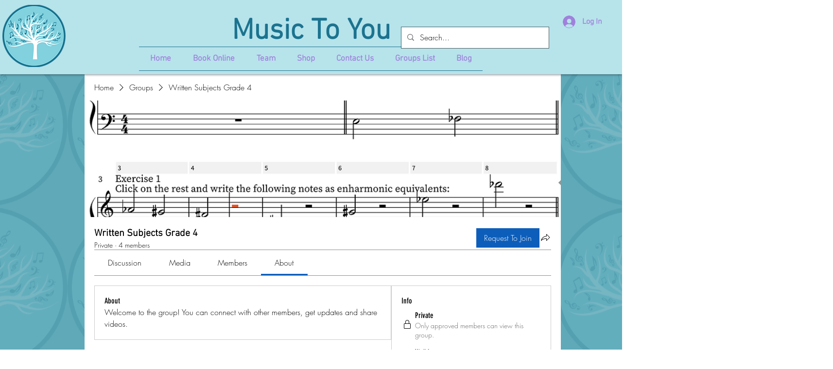

--- FILE ---
content_type: application/javascript
request_url: https://static.parastorage.com/services/social-groups-ooi/5.767.0/client-viewer/AboutPage.chunk.min.js
body_size: 7002
content:
(("undefined"!=typeof self?self:this).webpackJsonp__wix_social_groups_ooi=("undefined"!=typeof self?self:this).webpackJsonp__wix_social_groups_ooi||[]).push([[1855],{66726:(e,t,s)=>{var o={"./messages_ar.json":[22141,7621],"./messages_bg.json":[41489,4113],"./messages_ca.json":[35402,3830],"./messages_cs.json":[93608,1656],"./messages_da.json":[38061,7841],"./messages_de.json":[74713,9965],"./messages_el.json":[55395,7351],"./messages_en.json":[5245,7401],"./messages_es.json":[60566,7022],"./messages_fi.json":[39639,3555],"./messages_fr.json":[90318,5366],"./messages_he.json":[29573,7169],"./messages_hi.json":[52857,9429],"./messages_hr.json":[33524,5052],"./messages_hu.json":[79381,5233],"./messages_id.json":[93575,2259],"./messages_it.json":[81527,3843],"./messages_ja.json":[9267,9959],"./messages_ko.json":[91316,8756],"./messages_lt.json":[98678,6514],"./messages_lv.json":[64324,2916],"./messages_ms.json":[86206,1382],"./messages_nl.json":[26048,7140],"./messages_no.json":[87805,7733],"./messages_pl.json":[62138,2622],"./messages_pt.json":[63154,838],"./messages_ro.json":[88329,9273],"./messages_ru.json":[54519,4883],"./messages_sk.json":[88688,7584],"./messages_sl.json":[90969,8477],"./messages_sv.json":[66023,199],"./messages_th.json":[45962,5062],"./messages_tl.json":[48422,6498],"./messages_tr.json":[28720,5296],"./messages_uk.json":[21662,7606],"./messages_vi.json":[57063,1843],"./messages_zh.json":[74040,2732]};function n(e){if(!s.o(o,e))return Promise.resolve().then(()=>{var t=new Error("Cannot find module '"+e+"'");throw t.code="MODULE_NOT_FOUND",t});var t=o[e],n=t[0];return s.e(t[1]).then(()=>s.t(n,17))}n.keys=()=>Object.keys(o),n.id=66726,e.exports=n},42348:(e,t,s)=>{"use strict";s.d(t,{A:()=>r});var o=s(60751);const n=({size:e,...t})=>o.createElement("svg",{viewBox:"0 0 24 24",fill:"currentColor",width:e||"24",height:e||"24",...t},o.createElement("path",{fillRule:"evenodd",d:"M5.5,5 C5.224,5 5,5.225 5,5.5 L5,15.5 C5,15.775 5.224,16 5.5,16 L8.5,16 C8.776,16 9,16.224 9,16.5 L9,19.928 L13.163,16.131 C13.255,16.047 13.375,16 13.5,16 L18.5,16 C18.776,16 19,15.775 19,15.5 L19,5.5 C19,5.225 18.776,5 18.5,5 L5.5,5 Z M8.947,21.002 C8.818,21.002 8.687,20.975 8.562,20.92 C8.215,20.767 8,20.436 8,20.057 L8,17 L5.5,17 C4.673,17 4,16.327 4,15.5 L4,5.5 C4,4.673 4.673,4 5.5,4 L18.5,4 C19.327,4 20,4.673 20,5.5 L20,15.5 C20,16.327 19.327,17 18.5,17 L13.694,17 L9.578,20.754 L9.578,20.755 C9.399,20.917 9.175,21.002 8.947,21.002 L8.947,21.002 Z"}));n.displayName="Comment";var r=n},43917:(e,t,s)=>{"use strict";s.d(t,{w:()=>c});var o=s(81414),n=s.n(o),r=s(60751),a=s.n(r),i=s(21619),l=s(28524);const c=e=>a().createElement(l.p,n()({},e,{style:{minHeight:"248px"},variant:"section",title:a().createElement(i.y,null)}));c.displayName="RceEditorFallback"},24330:(e,t,s)=>{"use strict";s.r(t),s.d(t,{RicosViewer:()=>$});var o=s(81414),n=s.n(o),r=s(60751),a=s.n(r),i=s(16252),l=s(55530),c=s.n(l),u=s(78790),d=s(3563),p=s(50774),m=s(52605),g=(s(73747),s(22943)),v=s(40994),b=s(87503),E=s(34942),x=s(35993),y=s(66007),f=s(60983),h=s(16397),C=s(23036),w=s(39922),N=s(10917),S=s(92217),P=s(43134),I=s(27496),T=s(31543),L=s(44920),_=s(72828),z=s(69569),k=s(84053),A=s(61399),j=s(77598),F=s(64763),M=s(13954),W=s(85548),O=s(21879),B=s(81297),R=s(32673),G=s(71602),U=s(87266),D=(s(47315),s(50704),s(92444)),V=s(4129);var Z,Q=s(73179);const q={parentClass:Q.A.viewer,customStyles:{h1:{fontStyle:"var(--postsTextFont-style)",fontWeight:"var(--postsTextFont-weight)",textDecoration:"var(--postsTextFont-text-decoration)",fontSize:"calc(2 * var(--postsTextFont-size))"},h2:{fontStyle:"var(--postsTextFont-style)",fontWeight:"var(--postsTextFont-weight)",textDecoration:"var(--postsTextFont-text-decoration)",fontSize:"calc(1.5 * var(--postsTextFont-size))"},h3:{fontStyle:"var(--postsTextFont-style)",fontWeight:"var(--postsTextFont-weight)",textDecoration:"var(--postsTextFont-text-decoration)",fontSize:"calc(1.17 * var(--postsTextFont-size))"},h4:{fontStyle:"var(--postsTextFont-style)",fontWeight:"var(--postsTextFont-weight)",textDecoration:"var(--postsTextFont-text-decoration)",fontSize:"calc(1 * var(--postsTextFont-size))"},h5:{fontStyle:"var(--postsTextFont-style)",fontWeight:"var(--postsTextFont-weight)",textDecoration:"var(--postsTextFont-text-decoration)",fontSize:"calc(0.83 * var(--postsTextFont-size))"},h6:{fontStyle:"var(--postsTextFont-style)",fontWeight:"var(--postsTextFont-weight)",textDecoration:"var(--postsTextFont-text-decoration)",fontSize:"calc(0.67 * var(--postsTextFont-size))"},p:{fontStyle:"var(--postsTextFont-style)",fontWeight:"var(--postsTextFont-weight)",textDecoration:"var(--postsTextFont-text-decoration)",fontSize:"var(--postsTextFont-size)"},quote:{fontStyle:"var(--postsTextFont-style)",fontWeight:"var(--postsTextFont-weight)",textDecoration:"var(--postsTextFont-text-decoration)",fontSize:"var(--postsTextFont-size)"},link:{fontStyle:"var(--postsTextFont-style)",fontWeight:"var(--postsTextFont-weight)",textDecoration:"var(--postsTextFont-text-decoration)",fontSize:"var(--postsTextFont-size)"},hashtag:{fontStyle:"var(--postsTextFont-style)",fontWeight:"var(--postsTextFont-weight)",textDecoration:"var(--postsTextFont-text-decoration)",fontSize:"var(--postsTextFont-size)"},editor:{minHeight:"270px"}},typography:{fontFamily:"var(--postsTextFont-family)"},settingsStyles:{modals:{}}},K={...q,palette:{...null==q?void 0:q.palette,type:"rgb",textColor:"var(--postsTextColor)",bgColor:"var(--paperBackgroundColor)",actionColor:"var(--wix-color-8)",disabledColor:"var(--wix-color-3)"},settingsStyles:{...null==q?void 0:q.settingsStyles,icons:{...null==q||null==(Z=q.settingsStyles)?void 0:Z.icons,color:"var(--postsTextColor)"}},paletteConfig:{...null==q?void 0:q.paletteConfig,settingsActionColor:"var(--wix-color-8)"}},$=e=>{const{groupId:t,usage:s,className:o,postId:l,contentId:Z,containerId:$,wired:H=!0,...J}=e,X=(0,g.bl)(),{t:Y}=(0,v.B)(),{experiments:ee}=(0,b.W)(),{language:te,isMobile:se}=(0,E.v)(),oe=function(e){const t=(0,V.U)(e),s=(0,D.BV)(e);return(0,r.useMemo)(()=>[(0,C.t)(),(0,w.V)(),(0,N.j)(),(0,M.m)(),(0,S.v)(s),(0,P.k)(),(0,I.u)(),(0,T.j)(),(0,L.L)(),(0,_.R)(),(0,W.Q)(),(0,W.L)(),(0,z.w)(),(0,k.N)({...t,voteRole:"SITE_MEMBERS",showVoteRoleSetting:!1}),(0,A.I)(),(0,j.j)(),(0,F.w)(),(0,O.I3)({SpoilerViewerWrapper:B.A,initSpoilersContentState:R.q}),(0,G.P)(),(0,U.u)()],[e])}(t),ne=(0,u.d4)(x.xr),[re,ae]=a().useState(e.truncate),ie=a().useMemo(()=>{if(!e.content)return{content:e.content,isTruncated:!1};const t=(0,d.a)(e.content,{wordCount:150,maxPlugins:2,nodeCount:6});return{content:t,isTruncated:!(0,i.isEqual)(t,e.content)}},[e.content]),le=re?ie.content:e.content;return le?a().createElement("div",{"data-hook":e["data-hook"],className:c()(Q.A.viewer,o,{[Q.A.mobile]:se,[Q.A.wired]:H})},a().createElement(p.P,n()({},J,{theme:H?K:q,content:le,instance:ne,plugins:oe,locale:te,wixExperiments:ee,linkSettings:{anchorTarget:"_blank",rel:{nofollow:!0,ugc:!0}},biSettings:{usage:s,postId:l,contentId:Z,containerId:$,consumer:"Groups",platform:"Livesite",defaultParams:(0,m.X)({biLogger:X})}})),a().createElement(f.w,{if:e.truncate&&ie.isTruncated},a().createElement(y.a,{marginTop:"SP2"},a().createElement(h.Q,{wired:!0,variant:"link",onClick:function(){ae(e=>!e)}},Y(re?"groups-web.discussion.feed.see-more":"groups-web.discussion.feed.see-less"))))):null};$.displayName="RicosViewer"},92444:(e,t,s)=>{"use strict";s.d(t,{BV:()=>m});var o=s(78790),n=s(11645),r=s(2298),a=s(49497),i=s(22700),l=s(40672),c=s(35993),u=s(21016);const d="everyone",p="Everyone";function m(e,t){const s=(0,n.r)(),{members$:m}=(0,i.a)(),g=(0,o.d4)((0,c.T4)(e)),v=(0,l.x)();return{getMentions:async function(s){const{data:o}=await v.request((0,a.dI)({groupId:e,query:{paging:{limit:20},sort:[{fieldName:"profile.nickname",order:r.xB.ASC}],filter:{"profile.nickname":{$contains:s}}}})),n=o.members.map(e=>({id:e.memberId,name:e.name,slug:e.name,avatar:e.imageUrl}));p.toLowerCase().includes(s.toLowerCase())&&n.unshift({type:"GROUP",id:t?e:d,name:p,slug:p});return n},onMentionClick:function(e){e.id===d||"GROUP"===e.type?s.go("group.members",{slug:g}):null==m.navigateToMember||m.navigateToMember({memberId:e.id})},visibleItemsBeforeOverflow:20,zIndex:String(u.A.zIndex_POPOVER)}}},4129:(e,t,s)=>{"use strict";s.d(t,{U:()=>a});var o=s(78790),n=s(35993),r=s(22700);function a(e){const{application$:t}=(0,r.a)(),s=(0,o.d4)((0,n.rx)(e));return{onBeforeVote:()=>s?Promise.resolve():(t.showDialog({dialog:"joinGroup",params:{groupId:e}}),Promise.reject())}}},3891:(e,t,s)=>{"use strict";s.d(t,{u:()=>r});var o=s(92268);const n=(0,o.Ay)({resolved:{},chunkName:()=>"RicosViewer",isReady(e){const t=this.resolve(e);return!0===this.resolved[t]&&!!s.m[t]},importAsync:()=>Promise.resolve().then(s.bind(s,24330)),requireAsync(e){const t=this.resolve(e);return this.resolved[t]=!1,this.importAsync(e).then(e=>(this.resolved[t]=!0,e))},requireSync(e){const t=this.resolve(e);return s(t)},resolve(){return 24330}},{resolveComponent:e=>e.RicosViewer}),r=(0,o.Ay)({resolved:{},chunkName:()=>"RicosEditor",isReady(e){const t=this.resolve(e);return!0===this.resolved[t]&&!!s.m[t]},importAsync:()=>Promise.all([s.e(6279),s.e(4755),s.e(5335),s.e(9599),s.e(1127),s.e(2041),s.e(2518),s.e(6414),s.e(8978),s.e(3557),s.e(2219),s.e(7683),s.e(2019),s.e(5288),s.e(8915),s.e(6356),s.e(2409),s.e(94)]).then(s.bind(s,97983)),requireAsync(e){const t=this.resolve(e);return this.resolved[t]=!1,this.importAsync(e).then(e=>(this.resolved[t]=!0,e))},requireSync(e){const t=this.resolve(e);return s(t)},resolve(){return 97983}},{resolveComponent:e=>e.RicosEditor})},58929:(e,t,s)=>{"use strict";s.d(t,{HQ:()=>c,lK:()=>v,xl:()=>g});var o=s(60751),n=s(87606),r=s(91891),a=s(43629),i=s(74029),l=s(74357);function c(e){return e?{text:(0,n.q4)(e).join(" "),images:u(e),videos:p(e),galleries:d(e),gifs:(0,n.MP)(e,"GIF")}:{text:void 0,gifs:[],images:[],videos:[],galleries:[]}}function u(e){return(0,n.MP)(e,"IMAGE").map(e=>({...e,image:m(e.image)}))}function d(e){return(0,n.MP)(e,"GALLERY").map(e=>({...e,items:e.items.map(e=>({...e,image:e.image?{...e.image,media:m(e.image.media)}:void 0,video:e.video?{...e.video,media:m(e.video.media),thumbnail:m(e.video.thumbnail)}:void 0}))}))}function p(e){return(0,n.MP)(e,"VIDEO").map(e=>({...e,thumbnail:m(e.thumbnail),video:m(e.video)}))}function m(e){var t,s;if(!e)return;const o=(null==(t=e.src)?void 0:t.id)||(null==(s=e.src)?void 0:s.url),n=void 0!==e.duration;return o?{...e,src:{...e.src,url:(0,r.L)(o,n?"video":"image")}}:e}function g(e){return(0,o.useMemo)(()=>{const t=function(e){if(null!=e&&"string"==typeof e)try{return JSON.parse(e)}catch(e){return}}(e)||e;return"string"==typeof t?(0,a.u)(t):t?(0,i.Q)(t):void 0},[e])}function v(e,t){if(e)return"RICH_CONTENT"===t?JSON.stringify((0,i.Q)(e)):JSON.stringify((0,l.d9)(e))}},36508:(e,t,s)=>{"use strict";s.r(t),s.d(t,{AboutPage:()=>Ne});var o=s(60751),n=s.n(o),r=s(78790),a=s(34942),i=s(66774),l=s(35993),c=s(93317),u=s(10854);const d={[u.Type.EVENTS]:"groups-web.restriction.events.label",[u.Type.ADMIN_APPROVAL]:"groups-web.restriction.admin.label",[u.Type.PAID_PLANS]:"groups-web.restriction.plans.label",[u.Type.UNKNOWN]:"groups-web.restriction.unknown.label"},p={[u.PrivacyStatus.PUBLIC]:{title:"groups-web.types.public.name",subtitle:"groups-web.types.public.description"},[u.PrivacyStatus.PRIVATE]:{title:"groups-web.types.private.name",subtitle:"groups-web.types.private.description"},[u.PrivacyStatus.SECRET]:{title:"groups-web.types.private.name",subtitle:"groups-web.visibility.hidden.description"},[u.PrivacyStatus.UNKNOWN]:{title:"UNKNOWN",subtitle:"UNKNOWN"}},m={[u.PrivacyStatus.PUBLIC]:{title:"groups-web.visibility.visible",subtitle:"groups-web.visibility.visible.label"},[u.PrivacyStatus.PRIVATE]:{title:"groups-web.visibility.visible",subtitle:"groups-web.visibility.visible.label"},[u.PrivacyStatus.SECRET]:{title:"groups-web.visibility.hidden",subtitle:"groups-web.visibility.hidden.label"},[u.PrivacyStatus.UNKNOWN]:{title:"UNKNOWN",subtitle:"UNKNOWN"}};var g=s(81414),v=s.n(g),b=s(55530),E=s.n(b),x=s(40994);const y=({size:e,...t})=>o.createElement("svg",{viewBox:"0 0 24 24",fill:"currentColor",width:e||"24",height:e||"24",...t},o.createElement("path",{fillRule:"evenodd",d:"M11.5,4 C16.187,4 20,7.813 20,12.5 C20,17.187 16.187,21 11.5,21 C6.813,21 3,17.187 3,12.5 C3,7.813 6.813,4 11.5,4 Z M11.5,5 C7.364,5 4,8.364 4,12.5 C4,16.636 7.364,20 11.5,20 C15.636,20 19,16.636 19,12.5 C19,8.364 15.636,5 11.5,5 Z M12,8 L12,12 L16,12 L16,13 L11,13 L11,8 L12,8 Z"}));y.displayName="Clock";var f=y,h=s(31704),C=s(60010),w=s(3149),N=s(95376),S=s(41586),P=s(60056),I=s(86181),T=s(30053),L=s(94807),_=s(51776),z=s(47945),k=s(430),A=s(73267),j=s(94505);function F(e){const{group:t,...s}=e;switch(t.privacyStatus){case u.PrivacyStatus.PUBLIC:case u.PrivacyStatus.PRIVATE:return n().createElement(A.A,s);case u.PrivacyStatus.SECRET:return n().createElement(j.A,s);case u.PrivacyStatus.UNKNOWN:default:return null}}F.displayName="GroupVisibilityIcon";var M=s(77898);const W="groupInfo-createdBy",O="group-activity-info-card",B={root:"k1zKip",title:"j_fxoE",subtitle:"LUyXyw",icon:"AJMeaI"};function R(e){const{groupId:t,className:s,...o}=e,{t:a}=(0,x.B)(),i=(0,_.Zk)(),c=(0,r.d4)((0,l.eS)(t)),u=(0,r.d4)((0,l.s_)(t)),g=(0,r.d4)((0,l.x$)(c.createdBy)),b=i(c.createdDate),y=m[c.privacyStatus],A=p[c.privacyStatus],j=u?d[u]:void 0;return n().createElement(h.Z,v()({className:E()(s,B.root)},o),n().createElement(I.a,{wired:!0,title:a("groups-web.group-info")}),n().createElement(T.W,null,n().createElement(C.B,{disablePadding:!0},n().createElement(w.c,{disableGutters:!0},n().createElement(N.L,{className:B.icon},n().createElement(z.x,{group:c})),n().createElement(S.Z,{title:n().createElement(k.E,{group:c}),subtitle:a(j||A.subtitle),titleProps:{className:B.title},subtitleProps:{noWrap:!1,secondary:!1,className:B.subtitle}})),n().createElement(w.c,{disableGutters:!0},n().createElement(N.L,{className:B.icon},n().createElement(F,{group:c})),n().createElement(S.Z,{title:a(y.title),subtitle:a(y.subtitle),titleProps:{className:B.title},subtitleProps:{noWrap:!1,secondary:!1,className:B.subtitle}})),n().createElement(w.c,{disableGutters:!0},n().createElement(N.L,{className:B.icon},n().createElement(f,null)),n().createElement(S.Z,{title:b,subtitle:a("groups-web.created"),titleProps:{className:B.title,suppressHydrationWarning:!0},subtitleProps:{noWrap:!1,secondary:!1,className:B.subtitle}})),n().createElement(w.c,{disableGutters:!0,"data-hook":W},n().createElement(P.$,null,n().createElement(M.y,{profile:g,tabIndex:-1},n().createElement(L.e,{size:"small",lettersLimit:2,name:null==g?void 0:g.name,src:null==g?void 0:g.imageUrl}))),n().createElement(S.Z,{title:n().createElement(M.y,{wired:!0,profile:g}),subtitle:a("groups-web.createdBy"),subtitleProps:{noWrap:!1,secondary:!1,className:B.subtitle}})))))}R.displayName="GroupInfoCard";var G=s(66007),U=s(98002),D=s(33071),V=s(75155),Z=s(53498);const Q={root:"pMZR6i",title:"oXAPES",description:"WTszbg"};function q(e){const{groupId:t,className:s,...o}=e,{t:i}=(0,x.B)(),{isMobile:c}=(0,a.v)(),u=(0,r.d4)((0,l.r)(t));return null!=u&&u.length?n().createElement(h.Z,v()({className:E()(Q.root,s)},o),n().createElement(I.a,{wired:!0,title:i("groups-web.about.rules.title")}),n().createElement(U.L,{if:c},n().createElement(D.c,{inset:!0})),n().createElement(T.W,null,n().createElement(Z.B,{gap:"SP5",direction:"vertical"},u.map((e,t)=>n().createElement(G.a,{direction:"vertical",gap:"SP0",key:t},n().createElement(V.o,{as:"h3",className:Q.title},e.title),n().createElement(V.o,{className:Q.description},e.description)))))):null}q.displayName="GroupRulesCard";var K=s(42348);const $=({size:e,...t})=>o.createElement("svg",{viewBox:"0 0 24 24",fill:"currentColor",width:e||"24",height:e||"24",...t},o.createElement("path",{fillRule:"evenodd",d:"M19.0000483,15.75 C19.0000483,15.886 18.885,16 18.75,16 L16.203,16 C15.761,15.468 15.079,14.947 14.007,14.598 L12.351,14.053 C12.191,14.001 12.076,13.867 12.077,13.734 C12.079,13.587 12.138,13.45 12.246,13.352 C12.891,12.76 13.675,11.694 13.749,10 C13.861,8.452 13.522,7.242 12.742,6.403 C12.522,6.167 12.284,5.987 12.042,5.838 C12.678,5.035 13.692,5 13.874,5 C13.978,5 14.903,5.02 15.541,5.705 C16.038,6.239 16.25,7.06 16.171,8.157 C16.12,9.329 15.595,10.05 15.164,10.448 C14.93,10.663 14.776,10.955 14.729,11.271 C14.646,11.841 15.04,12.456 15.607,12.643 L17.04,13.116 C19.004,13.758 19.001,15.176 19.0000483,15.251 L19.0000483,15.75 Z M16.0000554,18.75 C16.0000554,18.886 15.885,19 15.75,19 L4.25,19 C4.115,19 3.99994456,18.886 3.99994456,18.75 L3.99994456,18.048 C3.999,17.977 3.989,16.303 6.302,15.549 L7.951,15.007 C8.6,14.794 9.002,14.167 8.907,13.515 C8.856,13.171 8.687,12.852 8.431,12.615 C7.925,12.15 7.309,11.31 7.249,9.928 C7.157,8.669 7.407,7.712 7.991,7.085 C8.744,6.274 9.84,6.251 10.037,6.251 C10.16,6.251 11.256,6.274 12.009,7.085 C12.593,7.712 12.843,8.669 12.75,9.942 C12.691,11.31 12.075,12.15 11.569,12.615 C11.26,12.899 11.081,13.304 11.077,13.727 C11.073,14.292 11.469,14.817 12.04,15.004 L13.698,15.549 C16.011,16.303 16.001,17.977 16.0000554,18.063 L16.0000554,18.75 Z M17.35,12.165 L15.919,11.693 C15.805,11.655 15.707,11.5 15.719,11.417 C15.732,11.327 15.775,11.244 15.841,11.183 C16.411,10.657 17.104,9.714 17.169,8.215 C17.269,6.844 16.967,5.77 16.273,5.023 C15.366,4.05 14.116,4 13.81,4 C13.51,4 11.999,4.077 11.109,5.419 C10.581,5.266 10.137,5.251 9.963,5.251 C9.69,5.251 8.279,5.307 7.258,6.403 C6.478,7.242 6.139,8.452 6.25,9.985 C6.325,11.694 7.109,12.76 7.753,13.352 C7.843,13.434 7.9,13.541 7.917,13.66 C7.941,13.826 7.822,13.997 7.64,14.057 L5.993,14.598 C2.936,15.595 2.997,17.982 3,18.063 L3,18.75 C3,19.439 3.561,20 4.25,20 L15.75,20 C16.439,20 17,19.439 17,18.75 L16.999,18.084 C17.001,18.041 17.01,17.585 16.791,17 L18.75,17 C19.439,17 20,16.439 20,15.75 L20,15.271 C20.003,15.181 20.057,13.05 17.35,12.165 L17.35,12.165 Z"}));$.displayName="Group";var H=$,J=s(60983),X=s(95245);const Y={root:"q1Une0",counter:"XqtUu9",label:"tynUql"};function ee(e){const{groupId:t,...s}=e,{isMobile:o}=(0,a.v)(),{t:i}=(0,x.B)(),c=(0,r.d4)((0,l.A6)(t)),{label:u}=(0,r.d4)((0,l.lT)(t)),d=(0,r.d4)((0,l.UQ)(t)),p=(0,r.d4)((0,l.PB)(t)),m=d.activity.loading;if(!c)return null;const g=i("groups-web.activity")+": "+i("groups-web.lastNDays",{N:30}),b=i("groups-web.activity.posts_icu",{count:(null==p?void 0:p.totalPosts)??0}),E=i("groups-web.activity.members",{membersLabel:i(u,{count:null==p?void 0:p.newMembers})});return n().createElement(h.Z,v()({className:Y.root},s),n().createElement(I.a,{wired:!0,title:g}),n().createElement(U.L,{if:o},n().createElement(D.c,{inset:!0})),n().createElement(J.w,{if:o},n().createElement(T.W,null,n().createElement(C.B,{disablePadding:!0},n().createElement(w.c,{disableGutters:!0,"data-hook":O},n().createElement(N.L,null,n().createElement(K.A,null)),n().createElement(S.Z,{title:m?n().createElement(X.E,{width:"50px"}):`${(null==p?void 0:p.totalPosts)||0}`,subtitle:b,titleProps:{className:Y.counter},subtitleProps:{className:Y.label,secondary:!1}})),n().createElement(w.c,{disableGutters:!0,"data-hook":O},n().createElement(N.L,null,n().createElement(H,null)),n().createElement(S.Z,{title:m?n().createElement(X.E,{width:"50px"}):`${(null==p?void 0:p.newMembers)||0}`,subtitle:E,titleProps:{className:Y.counter},subtitleProps:{className:Y.label,secondary:!1}}))))),n().createElement(U.L,{if:o},n().createElement(T.W,null,n().createElement(G.a,{padding:"SP9 0"},n().createElement(G.a,{width:"100%",direction:"vertical",align:"center","data-hook":O},n().createElement(V.o,{variant:"p2-16",className:Y.label},b),n().createElement(V.o,{variant:"p2-16",className:Y.counter},m?n().createElement(X.E,{width:"50px"}):(null==p?void 0:p.totalPosts)||0)),n().createElement(D.c,{orientation:"vertical"}),n().createElement(G.a,{width:"100%",direction:"vertical",align:"center","data-hook":O},n().createElement(V.o,{variant:"p2-16",className:Y.label},E),n().createElement(V.o,{variant:"p2-16",className:Y.counter},m?n().createElement(X.E,{width:"50px"}):(null==p?void 0:p.newMembers)||0))))))}ee.displayName="GroupActivityCard";var te=s(74625),se=s(22943),oe=s(87503),ne=s(64084),re=s(58929),ae=s(13745),ie=s(23972),le=s(32096),ce=s(16397),ue=s(22700),de=s(24330),pe=s(61136);function me(e){const{groupId:t}=e,s=(0,r.d4)((0,l.eS)(t)),o=(0,re.xl)(s.description);return n().createElement(T.W,null,n().createElement(de.RicosViewer,{"data-hook":"group-description-viewer-ricos",groupId:t,postId:t,containerId:pe.vZ,usage:"About",contentId:"about_group",content:o}))}me.displayName="GroupDescriptionViewer";var ge=s(3891),ve=s(43917),be=s(84755),Ee=s(98006),xe=s(86685),ye=s(35254),fe=s(80153),he=s(27571);function Ce(e){const{groupId:t,isOpen:s,onClose:i,onSubmit:c}=e,{t:u}=(0,x.B)(),{isMobile:d}=(0,a.v)(),p=n().useContext(ne.mU),m=(0,r.d4)((0,l.eS)(t)),g=(0,r.d4)((0,l.QO)(t)),[v,b]=(0,o.useState)(!1),[E,y]=(0,o.useState)(!1),f=(0,o.useRef)(null),h=(0,re.xl)(m.description),C=v||g;return d?n().createElement(ye.f,{isOpen:s,hideCloseButton:!0,focusTrap:!1,onClose:i,resize:"native",scalable:!1},n().createElement(fe.o,null,n().createElement(ce.Q,{onClick:i,variant:"secondary","data-hook":"group-description-editor-cancel"},u("groups-web.cancel")),n().createElement(ce.Q,{loading:C,onClick:S,disabled:!E||C,"data-hook":"group-description-editor-submit"},u("groups-web.save"))),n().createElement(he.C,{scrollable:!1,disableSideGutters:!0},n().createElement(ge.u,{ref:f,usage:"About",postId:t,containerId:pe.vZ,contentId:"about_group",content:h,groupId:t,onChange:w,onBusyChange:N,fallback:n().createElement(ve.w,{bw:!0}),loadingPlaceholder:n().createElement(ve.w,{bw:!0})}))):n().createElement(n().Fragment,null,n().createElement(T.W,{disableSideGutters:!0},n().createElement(ge.u,{"data-hook":"group-description-editor-ricos",wired:!0,ref:f,usage:"About",postId:t,containerId:pe.vZ,contentId:"about_group",content:h,groupId:t,onChange:w,onBusyChange:N,fallback:n().createElement(ve.w,{wired:!0}),loadingPlaceholder:n().createElement(ve.w,{wired:!0}),autofocus:"end"})),n().createElement(be.w,{align:"right"},n().createElement(xe.e,null,n().createElement(Ee.$,{"data-hook":"group-description-editor-cancel",outlined:!0,onClick:i},u("groups-web.cancel")),n().createElement(Ee.$,{"data-hook":"group-description-editor-submit",loading:C,onClick:S,disabled:C||!E},u("groups-web.save")))));function w(){var e;const t=null==(e=f.current)?void 0:e.getContentTraits();y(!(null!=t&&t.isEmpty))}function N(e){b(e)}async function S(){b(!0);const e=await p.publish();c(e),b(!1)}}function we(e){const{groupId:t,...s}=e,c=(0,se.bl)(),{t:u}=(0,x.B)(),{group$:d}=(0,ue.a)(),{isMobile:p}=(0,a.v)(),{params:m}=(0,i.p)(),{experiments:g}=(0,oe.W)(),v=(0,r.d4)((0,l.oO)(t)),b=(0,r.d4)((0,l.QO)(t)),[E,y]=(0,o.useState)(m.openEditor);return(0,_.Cm)(()=>{b||y(!1)},[b]),n().createElement(ne.gN,null,n().createElement(h.Z,s,n().createElement(I.a,{wired:!0,title:u("groups-web.about"),action:v&&n().createElement(ce.Q,{"data-hook":"group-description-edit-cta",wired:!0,onClick:function(){y(!0),c.report((0,ae.Lb)({groupId:t,origin:"edit_descr_link"}))}},u("groups-web.viewer.about.edit"))}),n().createElement(J.w,{if:p},n().createElement(me,{groupId:t}),n().createElement(Ce,{isOpen:E,groupId:t,onClose:f,onSubmit:C})),n().createElement(U.L,{if:p},n().createElement(te.A,null,n().createElement(le.z,{key:E?"editor":"viewer"},E?n().createElement(Ce,{groupId:t,onClose:f,onSubmit:C}):n().createElement(me,{groupId:t}))))));function f(){y(!1)}function C(e){var s;d.updateGroupInfo(t,{description:(0,re.lK)(e,g.get("specs.groups.GroupDescriptionContentType"))}),c.report((0,ie.Nfp)({groupId:t,length:null==(s=(0,re.HQ)(e).text)?void 0:s.length,origin:m.origin||"about_section"}))}}function Ne(e){const{isMobile:t}=(0,a.v)(),{params:s}=(0,i.p)(),o=(0,r.d4)((0,l.z)(s.slug));return t?n().createElement(c.P,e,n().createElement(c.V,null,n().createElement(R,{groupId:o,sideBorders:!1}),n().createElement(we,{groupId:o,sideBorders:!1}),n().createElement(ee,{groupId:o,sideBorders:!1}),n().createElement(q,{groupId:o,sideBorders:!1}))):n().createElement(c.P,e,n().createElement(c.V,null,n().createElement(ee,{groupId:o}),n().createElement(we,{groupId:o,"data-hook":"group-description-card"}),n().createElement(q,{groupId:o})),n().createElement(c.V,null,n().createElement(R,{groupId:o})))}Ce.displayName="GroupDescriptionEditor",we.displayName="GroupDescriptionCard",Ne.displayName="AboutPage"},93317:(e,t,s)=>{"use strict";s.d(t,{V:()=>d,P:()=>m});var o=s(81414),n=s.n(o),r=s(60751),a=s.n(r),i=s(55530),l=s.n(i),c=s(66007);const u={root:"NOfjpp",multiple:"AAiaHT",column:"NXZfSm",primary:"pA3W1n",secondary:"pBJkcV",responsive:"WWylcT"};function d(e){const{className:t,...s}=e;return a().createElement(c.a,n()({direction:"vertical",className:l()(u.column,t)},s))}d.displayName="Column";var p=s(34942);function m(e){const{isCssPerBreakpoint:t}=(0,p.v)(),{children:s,className:o,responsive:r,...i}=e,d=a().Children.count(s)>1,m=d?a().Children.map(s,(e,t)=>a().cloneElement(e,{...e.props,className:l()(e.props.className,0===t?u.primary:u.secondary)})):s;return a().createElement(c.a,n()({direction:d?"horizontal":"vertical",className:l()(u.root,o,{[u.multiple]:d,[u.responsive]:t&&r})},i),m)}m.displayName="Layout"},61538:(e,t,s)=>{"use strict";s.d(t,{o:()=>l});var o=s(81414),n=s.n(o),r=s(60751),a=s.n(r),i=s(66007);function l(e){return a().createElement(i.a,n()({padding:"SP0 SP5",direction:"horizontal",align:"space-between"},e))}l.displayName="wui/DialogMobileHeader"},80153:(e,t,s)=>{"use strict";s.d(t,{o:()=>o.o});var o=s(61538)},73179:(e,t,s)=>{"use strict";s.d(t,{A:()=>o});const o={spacing:"4px",SP0:"0px",sp0:"0px",SP1:"4px",sp1:"4px",SP2:"8px",sp2:"8px",SP3:"12px",sp3:"12px",SP4:"16px",sp4:"16px",SP5:"20px",sp5:"20px",SP6:"24px",sp6:"24px",SP7:"28px",sp7:"28px",SP8:"32px",sp8:"32px",SP9:"36px",sp9:"36px",SP10:"40px",sp10:"40px",root:"tYX_Pl",editor:"U0oQXP",viewer:"RQHGwo",wired:"X4mDhb",mobile:"_wzyK4"}},21016:(e,t,s)=>{"use strict";s.d(t,{A:()=>o});const o={zIndex_PAGE:"1",zIndexPage:"1",zIndex_MODAL:"calc(var(--above-all-z-index) + 0)",zIndexModal:"calc(var(--above-all-z-index) + 0)",zIndex_TOOLTIP:"calc(var(--above-all-z-index) + 2)",zIndexTooltip:"calc(var(--above-all-z-index) + 2)",zIndex_POPOVER:"calc(var(--above-all-z-index) + 2)",zIndexPopover:"calc(var(--above-all-z-index) + 2)",zIndex_TOAST:"calc(var(--above-all-z-index) + 3)",zIndexToast:"calc(var(--above-all-z-index) + 3)"}},49497:(e,t,s)=>{"use strict";t.dI=void 0;const o=s(20352);t.dI=function({groupId:e,...t}){return{data:t,method:"POST",url:`/${o.serverlessBaseURL}/group/${e}/group-members/query`}}},91891:(e,t,s)=>{"use strict";s.d(t,{L:()=>r});var o=s(79531),n=s(33726);const r=(e,t)=>{if((0,o.v)(e))return e;let s,r;"image"===t?(s=n.Q,r="media/"):(s=n.p,r="video/");return s+(e.startsWith(r)?e:r+e)}},79531:(e,t,s)=>{"use strict";s.d(t,{v:()=>o});const o=e=>e.startsWith("http://")||e.startsWith("https://")},33726:(e,t,s)=>{"use strict";s.d(t,{Q:()=>o,p:()=>n});const o="https://static.wixstatic.com/",n="https://video.wixstatic.com/"},87606:(e,t,s)=>{"use strict";s.d(t,{MP:()=>i,q4:()=>a});var o=s(16307),n=(s(87029),s(59202),s(23736)),r=s(92895);const a=e=>(0,r.o)(e.nodes??[]).map(({textData:e})=>e?.text||"").get(),i=(e,t)=>(0,r.o)(e.nodes??[]).map(e=>e[n.fC[t]]).get();o.JI()}}]);
//# sourceMappingURL=AboutPage.chunk.min.js.map